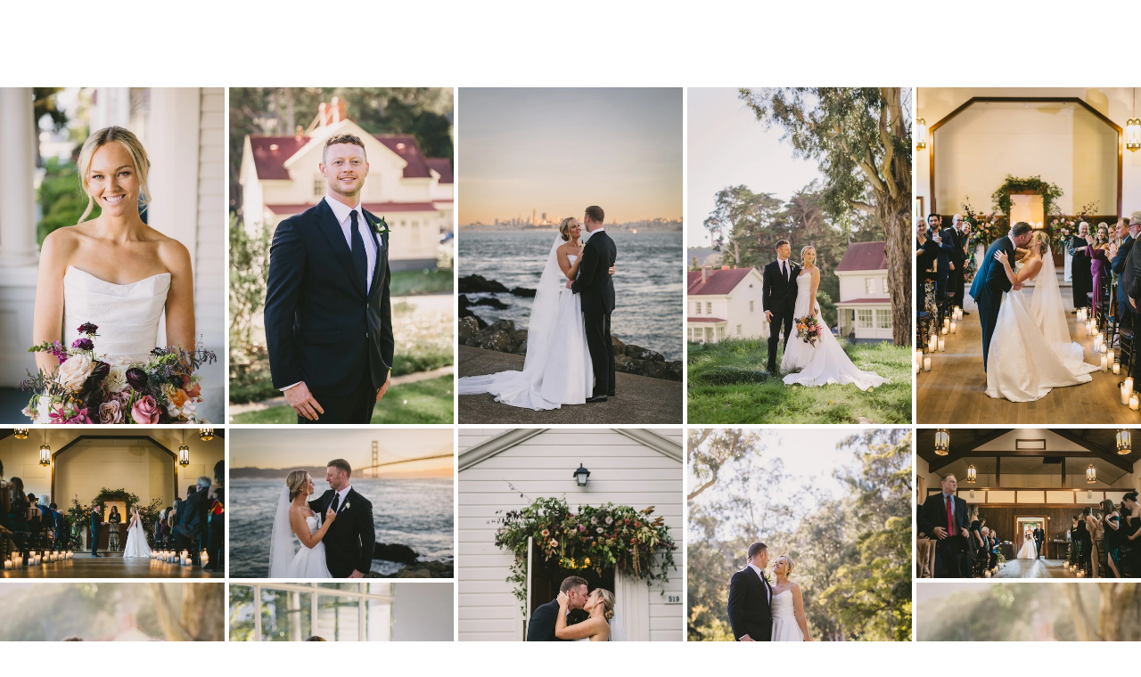

--- FILE ---
content_type: text/css; charset=utf-8
request_url: https://www.handjflowers.com/_serverless/pro-gallery-css-v4-server/layoutCss?ver=2&id=comp-k40hi0zd&items=3588_870_1305%7C3372_870_1305%7C3413_870_1305%7C3414_870_1305%7C3460_870_1305%7C3756_1600_1067%7C3697_1600_1067%7C3676_870_1305%7C3608_870_1305%7C3587_1600_1067%7C3375_870_1305%7C3735_870_1305%7C3580_870_1305%7C3693_1600_1067%7C3422_1600_1067%7C3453_870_1305%7C3815_870_1305%7C3741_1600_1067%7C3631_870_1305%7C3506_1600_1067&container=98_1280_1689_720&options=layoutParams_cropRatio:1%7ClayoutParams_structure_galleryRatio_value:0%7ClayoutParams_repeatingGroupTypes:%7ClayoutParams_gallerySpacing:0%7CgroupTypes:1%7CnumberOfImagesPerRow:3%7CcollageAmount:0%7CtextsVerticalPadding:0%7CtextsHorizontalPadding:0%7CcalculateTextBoxHeightMode:MANUAL%7CtargetItemSize:280%7CcubeRatio:1%7CexternalInfoHeight:0%7CexternalInfoWidth:0%7CisRTL:false%7CisVertical:true%7CminItemSize:120%7CgroupSize:1%7CchooseBestGroup:true%7CcubeImages:false%7CcubeType:fill%7CsmartCrop:false%7CcollageDensity:0%7CimageMargin:5%7ChasThumbnails:false%7CgalleryThumbnailsAlignment:bottom%7CgridStyle:0%7CtitlePlacement:SHOW_ON_HOVER%7CarrowsSize:23%7CslideshowInfoSize:200%7CimageInfoType:NO_BACKGROUND%7CtextBoxHeight:0%7CscrollDirection:0%7CgalleryLayout:1%7CgallerySizeType:smart%7CgallerySize:10%7CcropOnlyFill:false%7CnumberOfImagesPerCol:1%7CgroupsPerStrip:0%7Cscatter:0%7CenableInfiniteScroll:true%7CthumbnailSpacings:5%7CarrowsPosition:0%7CthumbnailSize:120%7CcalculateTextBoxWidthMode:PERCENT%7CtextBoxWidthPercent:50%7CuseMaxDimensions:false%7CrotatingGroupTypes:%7CfixedColumns:0%7CrotatingCropRatios:%7CgallerySizePx:0%7CplaceGroupsLtr:false
body_size: 190
content:
#pro-gallery-comp-k40hi0zd [data-hook="item-container"][data-idx="0"].gallery-item-container{opacity: 1 !important;display: block !important;transition: opacity .2s ease !important;top: 0px !important;left: 0px !important;right: auto !important;height: 378px !important;width: 252px !important;} #pro-gallery-comp-k40hi0zd [data-hook="item-container"][data-idx="0"] .gallery-item-common-info-outer{height: 100% !important;} #pro-gallery-comp-k40hi0zd [data-hook="item-container"][data-idx="0"] .gallery-item-common-info{height: 100% !important;width: 100% !important;} #pro-gallery-comp-k40hi0zd [data-hook="item-container"][data-idx="0"] .gallery-item-wrapper{width: 252px !important;height: 378px !important;margin: 0 !important;} #pro-gallery-comp-k40hi0zd [data-hook="item-container"][data-idx="0"] .gallery-item-content{width: 252px !important;height: 378px !important;margin: 0px 0px !important;opacity: 1 !important;} #pro-gallery-comp-k40hi0zd [data-hook="item-container"][data-idx="0"] .gallery-item-hover{width: 252px !important;height: 378px !important;opacity: 1 !important;} #pro-gallery-comp-k40hi0zd [data-hook="item-container"][data-idx="0"] .item-hover-flex-container{width: 252px !important;height: 378px !important;margin: 0px 0px !important;opacity: 1 !important;} #pro-gallery-comp-k40hi0zd [data-hook="item-container"][data-idx="0"] .gallery-item-wrapper img{width: 100% !important;height: 100% !important;opacity: 1 !important;} #pro-gallery-comp-k40hi0zd [data-hook="item-container"][data-idx="1"].gallery-item-container{opacity: 1 !important;display: block !important;transition: opacity .2s ease !important;top: 0px !important;left: 257px !important;right: auto !important;height: 378px !important;width: 252px !important;} #pro-gallery-comp-k40hi0zd [data-hook="item-container"][data-idx="1"] .gallery-item-common-info-outer{height: 100% !important;} #pro-gallery-comp-k40hi0zd [data-hook="item-container"][data-idx="1"] .gallery-item-common-info{height: 100% !important;width: 100% !important;} #pro-gallery-comp-k40hi0zd [data-hook="item-container"][data-idx="1"] .gallery-item-wrapper{width: 252px !important;height: 378px !important;margin: 0 !important;} #pro-gallery-comp-k40hi0zd [data-hook="item-container"][data-idx="1"] .gallery-item-content{width: 252px !important;height: 378px !important;margin: 0px 0px !important;opacity: 1 !important;} #pro-gallery-comp-k40hi0zd [data-hook="item-container"][data-idx="1"] .gallery-item-hover{width: 252px !important;height: 378px !important;opacity: 1 !important;} #pro-gallery-comp-k40hi0zd [data-hook="item-container"][data-idx="1"] .item-hover-flex-container{width: 252px !important;height: 378px !important;margin: 0px 0px !important;opacity: 1 !important;} #pro-gallery-comp-k40hi0zd [data-hook="item-container"][data-idx="1"] .gallery-item-wrapper img{width: 100% !important;height: 100% !important;opacity: 1 !important;} #pro-gallery-comp-k40hi0zd [data-hook="item-container"][data-idx="2"].gallery-item-container{opacity: 1 !important;display: block !important;transition: opacity .2s ease !important;top: 0px !important;left: 514px !important;right: auto !important;height: 378px !important;width: 252px !important;} #pro-gallery-comp-k40hi0zd [data-hook="item-container"][data-idx="2"] .gallery-item-common-info-outer{height: 100% !important;} #pro-gallery-comp-k40hi0zd [data-hook="item-container"][data-idx="2"] .gallery-item-common-info{height: 100% !important;width: 100% !important;} #pro-gallery-comp-k40hi0zd [data-hook="item-container"][data-idx="2"] .gallery-item-wrapper{width: 252px !important;height: 378px !important;margin: 0 !important;} #pro-gallery-comp-k40hi0zd [data-hook="item-container"][data-idx="2"] .gallery-item-content{width: 252px !important;height: 378px !important;margin: 0px 0px !important;opacity: 1 !important;} #pro-gallery-comp-k40hi0zd [data-hook="item-container"][data-idx="2"] .gallery-item-hover{width: 252px !important;height: 378px !important;opacity: 1 !important;} #pro-gallery-comp-k40hi0zd [data-hook="item-container"][data-idx="2"] .item-hover-flex-container{width: 252px !important;height: 378px !important;margin: 0px 0px !important;opacity: 1 !important;} #pro-gallery-comp-k40hi0zd [data-hook="item-container"][data-idx="2"] .gallery-item-wrapper img{width: 100% !important;height: 100% !important;opacity: 1 !important;} #pro-gallery-comp-k40hi0zd [data-hook="item-container"][data-idx="3"].gallery-item-container{opacity: 1 !important;display: block !important;transition: opacity .2s ease !important;top: 0px !important;left: 771px !important;right: auto !important;height: 378px !important;width: 252px !important;} #pro-gallery-comp-k40hi0zd [data-hook="item-container"][data-idx="3"] .gallery-item-common-info-outer{height: 100% !important;} #pro-gallery-comp-k40hi0zd [data-hook="item-container"][data-idx="3"] .gallery-item-common-info{height: 100% !important;width: 100% !important;} #pro-gallery-comp-k40hi0zd [data-hook="item-container"][data-idx="3"] .gallery-item-wrapper{width: 252px !important;height: 378px !important;margin: 0 !important;} #pro-gallery-comp-k40hi0zd [data-hook="item-container"][data-idx="3"] .gallery-item-content{width: 252px !important;height: 378px !important;margin: 0px 0px !important;opacity: 1 !important;} #pro-gallery-comp-k40hi0zd [data-hook="item-container"][data-idx="3"] .gallery-item-hover{width: 252px !important;height: 378px !important;opacity: 1 !important;} #pro-gallery-comp-k40hi0zd [data-hook="item-container"][data-idx="3"] .item-hover-flex-container{width: 252px !important;height: 378px !important;margin: 0px 0px !important;opacity: 1 !important;} #pro-gallery-comp-k40hi0zd [data-hook="item-container"][data-idx="3"] .gallery-item-wrapper img{width: 100% !important;height: 100% !important;opacity: 1 !important;} #pro-gallery-comp-k40hi0zd [data-hook="item-container"][data-idx="4"].gallery-item-container{opacity: 1 !important;display: block !important;transition: opacity .2s ease !important;top: 0px !important;left: 1028px !important;right: auto !important;height: 378px !important;width: 252px !important;} #pro-gallery-comp-k40hi0zd [data-hook="item-container"][data-idx="4"] .gallery-item-common-info-outer{height: 100% !important;} #pro-gallery-comp-k40hi0zd [data-hook="item-container"][data-idx="4"] .gallery-item-common-info{height: 100% !important;width: 100% !important;} #pro-gallery-comp-k40hi0zd [data-hook="item-container"][data-idx="4"] .gallery-item-wrapper{width: 252px !important;height: 378px !important;margin: 0 !important;} #pro-gallery-comp-k40hi0zd [data-hook="item-container"][data-idx="4"] .gallery-item-content{width: 252px !important;height: 378px !important;margin: 0px 0px !important;opacity: 1 !important;} #pro-gallery-comp-k40hi0zd [data-hook="item-container"][data-idx="4"] .gallery-item-hover{width: 252px !important;height: 378px !important;opacity: 1 !important;} #pro-gallery-comp-k40hi0zd [data-hook="item-container"][data-idx="4"] .item-hover-flex-container{width: 252px !important;height: 378px !important;margin: 0px 0px !important;opacity: 1 !important;} #pro-gallery-comp-k40hi0zd [data-hook="item-container"][data-idx="4"] .gallery-item-wrapper img{width: 100% !important;height: 100% !important;opacity: 1 !important;} #pro-gallery-comp-k40hi0zd [data-hook="item-container"][data-idx="5"].gallery-item-container{opacity: 1 !important;display: block !important;transition: opacity .2s ease !important;top: 383px !important;left: 0px !important;right: auto !important;height: 168px !important;width: 252px !important;} #pro-gallery-comp-k40hi0zd [data-hook="item-container"][data-idx="5"] .gallery-item-common-info-outer{height: 100% !important;} #pro-gallery-comp-k40hi0zd [data-hook="item-container"][data-idx="5"] .gallery-item-common-info{height: 100% !important;width: 100% !important;} #pro-gallery-comp-k40hi0zd [data-hook="item-container"][data-idx="5"] .gallery-item-wrapper{width: 252px !important;height: 168px !important;margin: 0 !important;} #pro-gallery-comp-k40hi0zd [data-hook="item-container"][data-idx="5"] .gallery-item-content{width: 252px !important;height: 168px !important;margin: 0px 0px !important;opacity: 1 !important;} #pro-gallery-comp-k40hi0zd [data-hook="item-container"][data-idx="5"] .gallery-item-hover{width: 252px !important;height: 168px !important;opacity: 1 !important;} #pro-gallery-comp-k40hi0zd [data-hook="item-container"][data-idx="5"] .item-hover-flex-container{width: 252px !important;height: 168px !important;margin: 0px 0px !important;opacity: 1 !important;} #pro-gallery-comp-k40hi0zd [data-hook="item-container"][data-idx="5"] .gallery-item-wrapper img{width: 100% !important;height: 100% !important;opacity: 1 !important;} #pro-gallery-comp-k40hi0zd [data-hook="item-container"][data-idx="6"].gallery-item-container{opacity: 1 !important;display: block !important;transition: opacity .2s ease !important;top: 383px !important;left: 257px !important;right: auto !important;height: 168px !important;width: 252px !important;} #pro-gallery-comp-k40hi0zd [data-hook="item-container"][data-idx="6"] .gallery-item-common-info-outer{height: 100% !important;} #pro-gallery-comp-k40hi0zd [data-hook="item-container"][data-idx="6"] .gallery-item-common-info{height: 100% !important;width: 100% !important;} #pro-gallery-comp-k40hi0zd [data-hook="item-container"][data-idx="6"] .gallery-item-wrapper{width: 252px !important;height: 168px !important;margin: 0 !important;} #pro-gallery-comp-k40hi0zd [data-hook="item-container"][data-idx="6"] .gallery-item-content{width: 252px !important;height: 168px !important;margin: 0px 0px !important;opacity: 1 !important;} #pro-gallery-comp-k40hi0zd [data-hook="item-container"][data-idx="6"] .gallery-item-hover{width: 252px !important;height: 168px !important;opacity: 1 !important;} #pro-gallery-comp-k40hi0zd [data-hook="item-container"][data-idx="6"] .item-hover-flex-container{width: 252px !important;height: 168px !important;margin: 0px 0px !important;opacity: 1 !important;} #pro-gallery-comp-k40hi0zd [data-hook="item-container"][data-idx="6"] .gallery-item-wrapper img{width: 100% !important;height: 100% !important;opacity: 1 !important;} #pro-gallery-comp-k40hi0zd [data-hook="item-container"][data-idx="7"].gallery-item-container{opacity: 1 !important;display: block !important;transition: opacity .2s ease !important;top: 383px !important;left: 514px !important;right: auto !important;height: 378px !important;width: 252px !important;} #pro-gallery-comp-k40hi0zd [data-hook="item-container"][data-idx="7"] .gallery-item-common-info-outer{height: 100% !important;} #pro-gallery-comp-k40hi0zd [data-hook="item-container"][data-idx="7"] .gallery-item-common-info{height: 100% !important;width: 100% !important;} #pro-gallery-comp-k40hi0zd [data-hook="item-container"][data-idx="7"] .gallery-item-wrapper{width: 252px !important;height: 378px !important;margin: 0 !important;} #pro-gallery-comp-k40hi0zd [data-hook="item-container"][data-idx="7"] .gallery-item-content{width: 252px !important;height: 378px !important;margin: 0px 0px !important;opacity: 1 !important;} #pro-gallery-comp-k40hi0zd [data-hook="item-container"][data-idx="7"] .gallery-item-hover{width: 252px !important;height: 378px !important;opacity: 1 !important;} #pro-gallery-comp-k40hi0zd [data-hook="item-container"][data-idx="7"] .item-hover-flex-container{width: 252px !important;height: 378px !important;margin: 0px 0px !important;opacity: 1 !important;} #pro-gallery-comp-k40hi0zd [data-hook="item-container"][data-idx="7"] .gallery-item-wrapper img{width: 100% !important;height: 100% !important;opacity: 1 !important;} #pro-gallery-comp-k40hi0zd [data-hook="item-container"][data-idx="8"].gallery-item-container{opacity: 1 !important;display: block !important;transition: opacity .2s ease !important;top: 383px !important;left: 771px !important;right: auto !important;height: 378px !important;width: 252px !important;} #pro-gallery-comp-k40hi0zd [data-hook="item-container"][data-idx="8"] .gallery-item-common-info-outer{height: 100% !important;} #pro-gallery-comp-k40hi0zd [data-hook="item-container"][data-idx="8"] .gallery-item-common-info{height: 100% !important;width: 100% !important;} #pro-gallery-comp-k40hi0zd [data-hook="item-container"][data-idx="8"] .gallery-item-wrapper{width: 252px !important;height: 378px !important;margin: 0 !important;} #pro-gallery-comp-k40hi0zd [data-hook="item-container"][data-idx="8"] .gallery-item-content{width: 252px !important;height: 378px !important;margin: 0px 0px !important;opacity: 1 !important;} #pro-gallery-comp-k40hi0zd [data-hook="item-container"][data-idx="8"] .gallery-item-hover{width: 252px !important;height: 378px !important;opacity: 1 !important;} #pro-gallery-comp-k40hi0zd [data-hook="item-container"][data-idx="8"] .item-hover-flex-container{width: 252px !important;height: 378px !important;margin: 0px 0px !important;opacity: 1 !important;} #pro-gallery-comp-k40hi0zd [data-hook="item-container"][data-idx="8"] .gallery-item-wrapper img{width: 100% !important;height: 100% !important;opacity: 1 !important;} #pro-gallery-comp-k40hi0zd [data-hook="item-container"][data-idx="9"].gallery-item-container{opacity: 1 !important;display: block !important;transition: opacity .2s ease !important;top: 383px !important;left: 1028px !important;right: auto !important;height: 168px !important;width: 252px !important;} #pro-gallery-comp-k40hi0zd [data-hook="item-container"][data-idx="9"] .gallery-item-common-info-outer{height: 100% !important;} #pro-gallery-comp-k40hi0zd [data-hook="item-container"][data-idx="9"] .gallery-item-common-info{height: 100% !important;width: 100% !important;} #pro-gallery-comp-k40hi0zd [data-hook="item-container"][data-idx="9"] .gallery-item-wrapper{width: 252px !important;height: 168px !important;margin: 0 !important;} #pro-gallery-comp-k40hi0zd [data-hook="item-container"][data-idx="9"] .gallery-item-content{width: 252px !important;height: 168px !important;margin: 0px 0px !important;opacity: 1 !important;} #pro-gallery-comp-k40hi0zd [data-hook="item-container"][data-idx="9"] .gallery-item-hover{width: 252px !important;height: 168px !important;opacity: 1 !important;} #pro-gallery-comp-k40hi0zd [data-hook="item-container"][data-idx="9"] .item-hover-flex-container{width: 252px !important;height: 168px !important;margin: 0px 0px !important;opacity: 1 !important;} #pro-gallery-comp-k40hi0zd [data-hook="item-container"][data-idx="9"] .gallery-item-wrapper img{width: 100% !important;height: 100% !important;opacity: 1 !important;} #pro-gallery-comp-k40hi0zd [data-hook="item-container"][data-idx="10"].gallery-item-container{opacity: 1 !important;display: block !important;transition: opacity .2s ease !important;top: 556px !important;left: 0px !important;right: auto !important;height: 378px !important;width: 252px !important;} #pro-gallery-comp-k40hi0zd [data-hook="item-container"][data-idx="10"] .gallery-item-common-info-outer{height: 100% !important;} #pro-gallery-comp-k40hi0zd [data-hook="item-container"][data-idx="10"] .gallery-item-common-info{height: 100% !important;width: 100% !important;} #pro-gallery-comp-k40hi0zd [data-hook="item-container"][data-idx="10"] .gallery-item-wrapper{width: 252px !important;height: 378px !important;margin: 0 !important;} #pro-gallery-comp-k40hi0zd [data-hook="item-container"][data-idx="10"] .gallery-item-content{width: 252px !important;height: 378px !important;margin: 0px 0px !important;opacity: 1 !important;} #pro-gallery-comp-k40hi0zd [data-hook="item-container"][data-idx="10"] .gallery-item-hover{width: 252px !important;height: 378px !important;opacity: 1 !important;} #pro-gallery-comp-k40hi0zd [data-hook="item-container"][data-idx="10"] .item-hover-flex-container{width: 252px !important;height: 378px !important;margin: 0px 0px !important;opacity: 1 !important;} #pro-gallery-comp-k40hi0zd [data-hook="item-container"][data-idx="10"] .gallery-item-wrapper img{width: 100% !important;height: 100% !important;opacity: 1 !important;} #pro-gallery-comp-k40hi0zd [data-hook="item-container"][data-idx="11"].gallery-item-container{opacity: 1 !important;display: block !important;transition: opacity .2s ease !important;top: 556px !important;left: 257px !important;right: auto !important;height: 378px !important;width: 252px !important;} #pro-gallery-comp-k40hi0zd [data-hook="item-container"][data-idx="11"] .gallery-item-common-info-outer{height: 100% !important;} #pro-gallery-comp-k40hi0zd [data-hook="item-container"][data-idx="11"] .gallery-item-common-info{height: 100% !important;width: 100% !important;} #pro-gallery-comp-k40hi0zd [data-hook="item-container"][data-idx="11"] .gallery-item-wrapper{width: 252px !important;height: 378px !important;margin: 0 !important;} #pro-gallery-comp-k40hi0zd [data-hook="item-container"][data-idx="11"] .gallery-item-content{width: 252px !important;height: 378px !important;margin: 0px 0px !important;opacity: 1 !important;} #pro-gallery-comp-k40hi0zd [data-hook="item-container"][data-idx="11"] .gallery-item-hover{width: 252px !important;height: 378px !important;opacity: 1 !important;} #pro-gallery-comp-k40hi0zd [data-hook="item-container"][data-idx="11"] .item-hover-flex-container{width: 252px !important;height: 378px !important;margin: 0px 0px !important;opacity: 1 !important;} #pro-gallery-comp-k40hi0zd [data-hook="item-container"][data-idx="11"] .gallery-item-wrapper img{width: 100% !important;height: 100% !important;opacity: 1 !important;} #pro-gallery-comp-k40hi0zd [data-hook="item-container"][data-idx="12"].gallery-item-container{opacity: 1 !important;display: block !important;transition: opacity .2s ease !important;top: 556px !important;left: 1028px !important;right: auto !important;height: 378px !important;width: 252px !important;} #pro-gallery-comp-k40hi0zd [data-hook="item-container"][data-idx="12"] .gallery-item-common-info-outer{height: 100% !important;} #pro-gallery-comp-k40hi0zd [data-hook="item-container"][data-idx="12"] .gallery-item-common-info{height: 100% !important;width: 100% !important;} #pro-gallery-comp-k40hi0zd [data-hook="item-container"][data-idx="12"] .gallery-item-wrapper{width: 252px !important;height: 378px !important;margin: 0 !important;} #pro-gallery-comp-k40hi0zd [data-hook="item-container"][data-idx="12"] .gallery-item-content{width: 252px !important;height: 378px !important;margin: 0px 0px !important;opacity: 1 !important;} #pro-gallery-comp-k40hi0zd [data-hook="item-container"][data-idx="12"] .gallery-item-hover{width: 252px !important;height: 378px !important;opacity: 1 !important;} #pro-gallery-comp-k40hi0zd [data-hook="item-container"][data-idx="12"] .item-hover-flex-container{width: 252px !important;height: 378px !important;margin: 0px 0px !important;opacity: 1 !important;} #pro-gallery-comp-k40hi0zd [data-hook="item-container"][data-idx="12"] .gallery-item-wrapper img{width: 100% !important;height: 100% !important;opacity: 1 !important;} #pro-gallery-comp-k40hi0zd [data-hook="item-container"][data-idx="13"].gallery-item-container{opacity: 1 !important;display: block !important;transition: opacity .2s ease !important;top: 766px !important;left: 514px !important;right: auto !important;height: 168px !important;width: 252px !important;} #pro-gallery-comp-k40hi0zd [data-hook="item-container"][data-idx="13"] .gallery-item-common-info-outer{height: 100% !important;} #pro-gallery-comp-k40hi0zd [data-hook="item-container"][data-idx="13"] .gallery-item-common-info{height: 100% !important;width: 100% !important;} #pro-gallery-comp-k40hi0zd [data-hook="item-container"][data-idx="13"] .gallery-item-wrapper{width: 252px !important;height: 168px !important;margin: 0 !important;} #pro-gallery-comp-k40hi0zd [data-hook="item-container"][data-idx="13"] .gallery-item-content{width: 252px !important;height: 168px !important;margin: 0px 0px !important;opacity: 1 !important;} #pro-gallery-comp-k40hi0zd [data-hook="item-container"][data-idx="13"] .gallery-item-hover{width: 252px !important;height: 168px !important;opacity: 1 !important;} #pro-gallery-comp-k40hi0zd [data-hook="item-container"][data-idx="13"] .item-hover-flex-container{width: 252px !important;height: 168px !important;margin: 0px 0px !important;opacity: 1 !important;} #pro-gallery-comp-k40hi0zd [data-hook="item-container"][data-idx="13"] .gallery-item-wrapper img{width: 100% !important;height: 100% !important;opacity: 1 !important;} #pro-gallery-comp-k40hi0zd [data-hook="item-container"][data-idx="14"]{display: none !important;} #pro-gallery-comp-k40hi0zd [data-hook="item-container"][data-idx="15"]{display: none !important;} #pro-gallery-comp-k40hi0zd [data-hook="item-container"][data-idx="16"]{display: none !important;} #pro-gallery-comp-k40hi0zd [data-hook="item-container"][data-idx="17"]{display: none !important;} #pro-gallery-comp-k40hi0zd [data-hook="item-container"][data-idx="18"]{display: none !important;} #pro-gallery-comp-k40hi0zd [data-hook="item-container"][data-idx="19"]{display: none !important;} #pro-gallery-comp-k40hi0zd .pro-gallery-prerender{height:1317px !important;}#pro-gallery-comp-k40hi0zd {height:1317px !important; width:1280px !important;}#pro-gallery-comp-k40hi0zd .pro-gallery-margin-container {height:1317px !important;}#pro-gallery-comp-k40hi0zd .pro-gallery {height:1317px !important; width:1280px !important;}#pro-gallery-comp-k40hi0zd .pro-gallery-parent-container {height:1317px !important; width:1285px !important;}